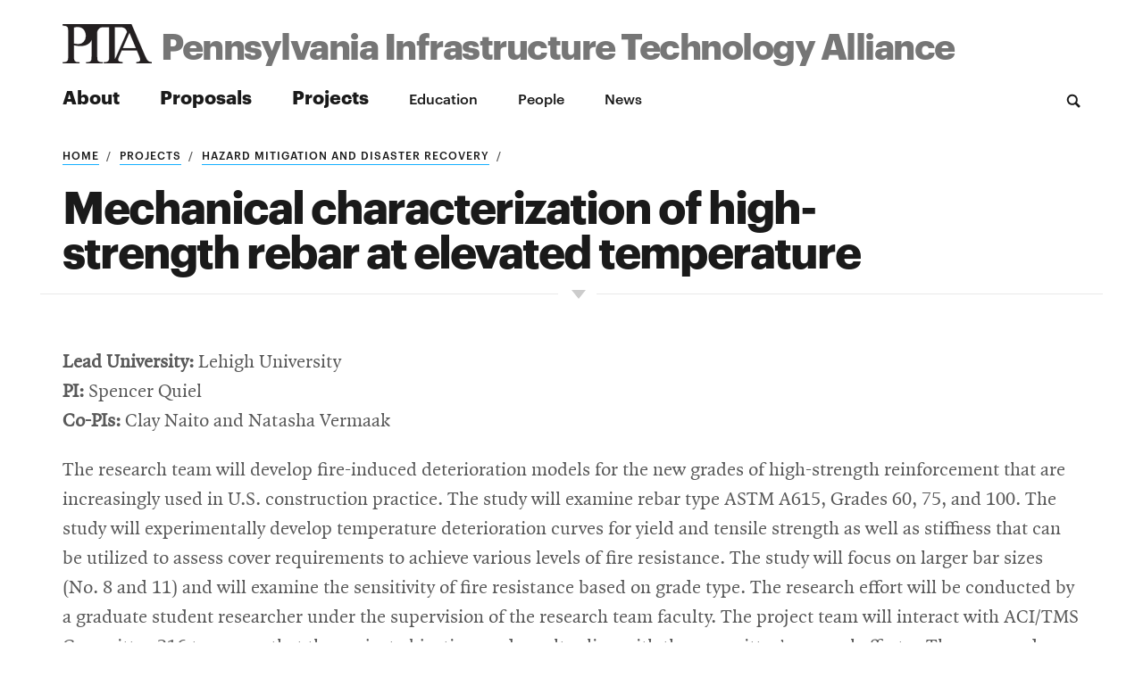

--- FILE ---
content_type: text/html; charset=UTF-8
request_url: https://pitapa.org/projects/hazard-mitigation-disaster-recovery/2016/2016-quiel-rebar.html
body_size: 14672
content:
<!DOCTYPE html>
<html class="no-js" lang="en">
<!--<![endif]-->
	<head>
		<meta charset="UTF-8"/>
		<title>
			Mechanical characterization of high-strength rebar at elevated temperature
		</title>
		                                
        






    
    





	











































    



    
    
    
            
	<meta content="Mechanical characterization of high-strength rebar at elevated temperature" property="og:title"/>
	<meta content="website" property="og:type"/>
	<meta content="https://pitapa.org/projects/hazard-mitigation-disaster-recovery/2016/2016-quiel-rebar.html" property="og:url"/>
	<meta content="https://pitapa.org/_files/images/pita-thumbnail.png" property="og:image"/>
	<meta content="The research team will develop fire-induced deterioration models for the new grades of high-strength reinforcement that are increasingly used in U.S. construction practice." property="og:description"/>
    <meta content="The research team will develop fire-induced deterioration models for the new grades of high-strength reinforcement that are increasingly used in U.S. construction practice." name="description"/>
	<!-- This is the new head files format -->
	<meta content="summary_large_image" name="twitter:card"/>
	<meta content="https://pitapa.org/projects/hazard-mitigation-disaster-recovery/2016/2016-quiel-rebar.html" name="twitter:url"/>
	<meta content="Mechanical characterization of high-strength rebar at elevated temperature" name="twitter:title"/>
	<meta content="The research team will develop fire-induced deterioration models for the new grades of high-strength reinforcement that are increasingly used in U.S. construction practice." name="twitter:description"/>
	<meta content="https://pitapa.org/_files/images/pita-thumbnail.png" name="twitter:image"/>
	<meta content="width=device-width, initial-scale=1.0" name="viewport"/>
	<meta content="index, follow" name="robots"/>
	    
                       	<link href="https://engineering.cmu.edu/_files/favicon/apple-touch-icon-57x57.png" rel="apple-touch-icon" sizes="57x57"/>
	<link href="https://engineering.cmu.edu/_files/favicon/apple-touch-icon-60x60.png" rel="apple-touch-icon" sizes="60x60"/>
	<link href="https://engineering.cmu.edu/_files/favicon/apple-touch-icon-72x72.png" rel="apple-touch-icon" sizes="72x72"/>
	<link href="https://engineering.cmu.edu/_files/favicon/apple-touch-icon-76x76.png" rel="apple-touch-icon" sizes="76x76"/>
	<link href="https://engineering.cmu.edu/_files/favicon/apple-touch-icon-114x114.png" rel="apple-touch-icon" sizes="114x114"/>
	<link href="https://engineering.cmu.edu/_files/favicon/apple-touch-icon-120x120.png" rel="apple-touch-icon" sizes="120x120"/>
	<link href="https://engineering.cmu.edu/_files/favicon/apple-touch-icon-144x144.png" rel="apple-touch-icon" sizes="144x144"/>
	<link href="https://engineering.cmu.edu/_files/favicon/apple-touch-icon-152x152.png" rel="apple-touch-icon" sizes="152x152"/>
	<link href="https://engineering.cmu.edu/_files/favicon/apple-touch-icon-180x180.png" rel="apple-touch-icon" sizes="180x180"/>
	<link href="https://engineering.cmu.edu/_files/favicon/favicon-32x32.png" rel="icon" sizes="32x32" type="image/png"/>
	<link href="https://engineering.cmu.edu/_files/favicon/favicon-194x194.png" rel="icon" sizes="194x194" type="image/png"/>
	<link href="https://engineering.cmu.edu/_files/favicon/favicon-96x96.png" rel="icon" sizes="96x96" type="image/png"/>
	<link href="https://engineering.cmu.edu/_files/favicon/android-chrome-192x192.png" rel="icon" sizes="192x192" type="image/png"/>
	<link href="https://engineering.cmu.edu/_files/favicon/favicon-16x16.png" rel="icon" sizes="16x16" type="image/png"/>
	<link href="https://engineering.cmu.edu/_files/favicon/favicon.ico" rel="shortcut icon"/>
  	<link href="https://engineering.cmu.edu/_files/favicon/manifest.json" rel="manifest"/>
	<link color="#990000" href="https://engineering.cmu.edu/_files/favicon/safari-pinned-tab.svg" rel="mask-icon"/>
	<meta content="#da532c" name="msapplication-TileColor"/>
	<meta content="https://engineering.cmu.edu/_files/favicon/mstile-144x144.png" name="msapplication-TileImage"/>
	<meta content="https://engineering.cmu.edu/_files/favicon/browserconfig.xml" name="msapplication-config"/>
	<meta content="#ffffff" name="theme-color"/>
	<!-- <link href="/humans.txt" rel="author" type="text/plain"/> -->
    <meta content="oFMXISagLJdH3HtArTLykAUbN1-JqJpWO0ARVmDNCoA" name="google-site-verification"/>


    <!-- Google Tag Manager for all sites -->


    <script>(function(w,d,s,l,i){w[l]=w[l]||[];w[l].push({'gtm.start':
    new Date().getTime(),event:'gtm.js'});var f=d.getElementsByTagName(s)[0],
    j=d.createElement(s),dl=l!='dataLayer'?'&l='+l:'';j.async=true;j.src=
    'https://www.googletagmanager.com/gtm.js?id='+i+dl;f.parentNode.insertBefore(j,f);
    })(window,document,'script','dataLayer','GTM-PJT2GVR7');</script>
    
    <!-- End Google Tag Manager -->

 
 

  
        
    <script async="" src="https://www.googletagmanager.com/gtag/js?id=G-LTJ67203DH"></script>
    <script>
      window.dataLayer = window.dataLayer || [];
      function gtag(){dataLayer.push(arguments);}
      gtag('js', new Date());
    
      gtag('config', 'G-LTJ67203DH');
    </script>
    
		
	<link href="https://engineering.cmu.edu/departments/_files/css/style.css" media="all" rel="stylesheet"/>
		<link href="https://use.fontawesome.com/releases/v5.8.2/css/all.css" media="all" rel="stylesheet"/>
		<link href="https://engineering.cmu.edu/departments/_files/css/fancy-button.css" rel="stylesheet"/>
	<script src="https://engineering.cmu.edu/departments/_files/js/jquery-min.js"></script>
	

	</head>
<body class="body">
    
     
    
<!-- Google Tag Manager (noscript) -->
<noscript><iframe height="0" src=" https://www.googletagmanager.com/ns.html?id=GTM-PJT2GVR7" style="display:none;visibility:hidden" width="0"></iframe></noscript>
<!-- End Google Tag Manager (noscript) -->






    <div class="cmuedepartment pitagold">

<div class="dheadtemp">
<header class="header-depart-pri">
    <a class="hideFocus" href="#maincontent" id="skip-to-content" tabindex="0" title="Skip to Content">Skip to Content</a> 
       




					
					


	




































 	


    


		    
	
		<div class="pri-logo-primary primary-a">
		   
			 			            		 	<div class="logo-alternative">
        		 	    <div class="logo-tout">	
        				    <a href="../../../index.html">
        				                      				 <img alt="PITA" height="352" src="../../../_files/images/PITA_Logo_Black.svg" width="800"/>	
        				              					</a>
        				</div>
        			                            <a href="../../../index.html"><p class="logo-text">Pennsylvania Infrastructure Technology Alliance</p></a>
                                			
            	           
                			                    	     </div>
            	              		   
		  
	
            
			<div aria-expanded="false" aria-label="Toggle Navigation menu" class="triggers" id="departMobiTriggers" role="button" tabindex="0">
				<svg focusable="false" role="presentation" viewBox="0 0 41 16"><path class="menuiconA" d="M15.654 13.84L11.9 10.088a6.08 6.08 0 1 0-1.813 1.812l3.752 3.752a.323.323 0 0 0 .453 0l1.36-1.36a.32.32 0 0 0 0-.452zM2.676 6.812a4.135 4.135 0 1 1 4.135 4.136 4.14 4.14 0 0 1-4.134-4.136zM25 4h16v2H25V4zm0 4h16v2H25V8zm0 4h16v2H25v-2z"/></svg> 
				<span>Menu</span>
			</div>		
			
			
		</div><!-- primary -->
		
		   
			     

<div class="pri-logo-secondary">
	<div class="contain">
	   	   	   
		<div class="header-depart-aa-nav">
				            <nav aria-label="Main Menu" class="department-nav" id="department-nav">
					<ul>
					    					       					       					       					       						<li class="primary"><a href="../../../about/index.html" target="_self">About</a></li>
											       					       					       					       						<li class="primary"><a href="../../../proposals/index.html" target="_self">Proposals</a></li>
											       					       					       					       						<li class="primary"><a href="../../index.html" target="_self">Projects</a></li>
											       					       					       					       						<li class="secondary"><a href="../../../education/index.html" target="_self">Education</a></li>
											       					       					       					       						<li class="secondary"><a href="../../../directory/index.html" target="_self">People</a></li>
											       					       					       					       						<li class="secondary"><a href="../../../news/index.html" target="_self">News</a></li>
											</ul>	
				</nav>
			    			<div class="search" role="search">
    			   <button class="search-trigger" id="search-trigger">
    					<svg aria-labelledby="searchtrig-title" role="img" viewBox="0 0 16 16"><title id="searchtrig-title">Search</title><path d="M15.654 13.84L11.9 10.088c1.686-2.61 1.13-6.073-1.287-8.026C8.195.11 4.693.294 2.495 2.492.297 4.687.11 8.19 2.062 10.607c1.95 2.42 5.413 2.976 8.025 1.292l3.752 3.752c.125.124.327.124.453 0l1.36-1.36c.125-.126.125-.327 0-.452zM2.676 6.812c0-2.284 1.852-4.134 4.136-4.134 2.283 0 4.134 1.852 4.134 4.135 0 2.284-1.85 4.135-4.135 4.135-2.282-.003-4.132-1.853-4.134-4.136z" fill="#1A1A1A" fill-rule="evenodd"/></svg>
    				</button>
    				<div class="search-form">
    					<div class="searchWrapDep" id="searchWrapDep">				
    						     			                <form action="../../../search.html" class="searchForm" method="get">
        				            					    <fieldset>
                    				<label class="heading6" for="searchText">Search</label>
                    		                     		        <input name="cx" type="hidden" value="014712412437035543289:9tl-terjkda"/>
                    		        <input id="searchText" name="q" placeholder="Search the Pennsylvania Infrastructure Technology Alliance site" type="text"/>
                    		             						<button class="submit-but">Search</button>
            					</fieldset>					
    						</form>	
    					</div>	
    				</div>	
    			</div>	
    		</div>	
    	</div><!-- contain -->	
    </div><!-- secondary -->
    
</header>
</div>
<div class="page"><!-- organisms-header -->
<div class="content" id="maincontent" role="main">
    




					
					


	




































 	


    


		    
    <article class="base">	
     
        				
          	<header class="generalHeader" id="generalHeader">
	    	<div class="contain">
        
                                                                                                                                                                            
        <div class="breadcrumbs">
        	<ul>
        		<li><a href="../../../index.html">Home</a></li> 
        		                                        
                                                    <li><a href="../../index.html">Projects</a></li>
                                                
                                        
                                                    <li><a href="../index.html">Hazard mitigation and disaster recovery</a></li>
                                                
                                              </ul>
     </div>

                            
                	    <h1 class="medHeadline">Mechanical characterization of high-strength rebar at elevated temperature</h1>
	     	    	       </div><!-- Contain -->
		</header><!-- generalHeader -->
                        
        
            </article>
    				
    






					
					


	




































 	


    


		

 
<section class="innerSection borderTop generalStyleContent">
	<div class="wrap">
	   	   
	                    
	        	            <p><strong>Lead University:</strong> Lehigh University<br/><strong>PI:</strong> Spencer Quiel<br/><strong>Co-PIs:</strong> Clay Naito and Natasha Vermaak</p>
<p>The research team will develop fire-induced deterioration models for the new grades of high-strength reinforcement that are increasingly used in U.S. construction practice. The study will examine rebar type ASTM A615, Grades 60, 75, and 100. The study will experimentally develop temperature deterioration curves for yield and tensile strength as well as stiffness that can be utilized to assess cover requirements to achieve various levels of fire resistance. The study will focus on larger bar sizes (No. 8 and 11) and will examine the sensitivity of fire resistance based on grade type. The research effort will be conducted by a graduate student researcher under the supervision of the research team faculty. The project team will interact with ACI/TMS Committee 216 to ensure that the project objectives and results align with the committee&#8217;s general efforts.&#160; The proposed project meets a research need that has been stated in two major roadmap documents for the increased implementation of high-strength rebar in reinforced concrete design.&#160; The proposed experimental test program will utilize an existing equipment setup at Lehigh University that is readily available for use in this project.&#160; The project will engage a rebar manufacturer with a large presence in Pennsylvania.</p>
	                
    	</div><!-- wrap -->
</section><!-- fullContain -->	




					
					


	




































 	


    


		

    
      



</div>
<!-- content -->
<footer class="footerSiteDepartments">
 	   




    <div class="footerContain">
        	        
	        <div class="footerAddress footerCol">
								<p>Carnegie Mellon University<br/> 5000 Forbes Avenue<br/> Pittsburgh, PA</p>
			</div>	
		
				
		
			<small class="svMobileFooter">2020 Carnegie Mellon University / <a href="http://www.cmu.edu/legal/">Legal</a></small>



	<small class="svDesktopFooter">2025 Carnegie Mellon University / <a href="http://www.cmu.edu/legal/">Legal</a></small>

</div>

</footer><!-- footer -->
</div><!-- page article -->

</div>


    <script src="https://engineering.cmu.edu/departments/_files/js/script-min.js"></script>
	<script type="text/javascript">
    function randomDisplay(className) {
   // Get all the features
   var features = $(className);

   // Pick a random feature
   var num = Math.floor( Math.random() * features.length );
   
   // Display the randomly selected feature and hide all the other ones
   $(className).hide().eq(num).show();
   
   // Remove all the hidden features
   $(className).filter(function() {
       return $(this).css('display') == 'none';
   }).remove();
}
    randomDisplay(".jsQuote");
</script>



</body>
</html>

--- FILE ---
content_type: text/css
request_url: https://engineering.cmu.edu/departments/_files/css/fancy-button.css
body_size: 4829
content:
 .fancyBtnContainer a,  .fancyBtnContainer a:hover,  .fancyBtnContainer a:focus {
    border-bottom: 0px !important;
}

.fancyBtnContainer .extLink i {
    display: none;
}
 
 .fancyBtnContainer {
	 width: auto;
	 margin: auto;
	  font-family: "GraphikWeb", "Helvetica Neue", Helvetica, Arial, sans-serif;
	 color: #1a1a1a;
	 display: flex;
	 align-items: center;
	 align-content: center;
	 justify-content: center;
	 padding: .5rem 0px;
}
 
.fancyBtn {
	 text-transform: uppercase;
	 text-decoration: none;
	 font-weight: 700;
	 border: 3px solid #a81a1a;
	 border-radius: 5px;
	 position: relative;
	 letter-spacing: 0.1em;
	 margin: 0 auto;
	 padding: 1rem 2.5rem;
	 background: #fff;
	 outline: none;
	 font-size: 28px;
	 color: #a81a1a;
	 transition: all 0.5s cubic-bezier(0.68, -0.55, 0.265, 1.55) 0.15s;
}

.fancyBtn::after, .fancyBtn::before {
	 border: 0;
	 content: "";
	 position: absolute;
	  height: 28%;
	    width: 7%;
	 transition: all 0.5s cubic-bezier(0.68, -0.55, 0.265, 1.55);
	 z-index: -2;
	 border-radius: 50%;
}

.fancyBtn::before {
	 border: 0;
	 background-color: #333;
	 top: -0.75rem;
	 left: 0.5rem;
	 animation: topAnimation 2s cubic-bezier(0.68, -0.55, 0.265, 1.55) 0.25s infinite alternate;
}

.fancyBtn::after {
	 background-color: #a81a1a;
	 top: 3rem;
	 left: 13rem;
	 animation: bottomAnimation 2s cubic-bezier(0.68, -0.55, 0.265, 1.55) 0.5s infinite alternate;
}

  .fancyBtn.fancyOff::after, .fancyBtn.fancyOff::before {
        height: 0%;
	    width: 0%;
	    animation:none;
  }

.fancyBtn:hover, .fancyBtn:focus {
	 color: white;
	 border: 0px;
	 border-radius: 0px;
}

.fancyBtn:hover::before, .fancyBtn:hover::after, .fancyBtn:focus::before, .fancyBtn:focus::after {
	 top: 0;
	 height: 100%;
	 width: 100%;
	 border-radius: 0;
	 animation: none;
}

.fancyBtn:hover::after, .fancyBtn:focus::after {
	 left: 0rem;
}

.fancyBtn:hover::before, .fancyBtn:focus::before {
	 top: 0.5rem;
	 left: 0.35rem;
}

@media all and (max-width:321px){
 .fancyBtn {
    font-size:12px;
    padding: .25rem .75rem;
  }
     @keyframes topAnimation {
       from {
         transform: translate(0rem, .35rem);
      }
       to {
         transform: translate(0rem, 2rem);
      }
    }
     @keyframes bottomAnimation {
         from {
           transform: translate(-12rem, -1.5rem);
        }
         to {
           transform: translate(-7rem, -1.5rem);
        }
     }
}

@media all and (min-width:321px){
   .fancyBtn {
        font-size:16px;
        padding: .45rem .85rem;
  }
    @keyframes topAnimation {
       from {
         transform: translate(0rem, .5rem);
      }
       to {
         transform: translate(0rem, 2.5rem);
      }
    }
     @keyframes bottomAnimation {
         from {
           transform: translate(-12rem, -1.25rem);
        }
         to {
           transform: translate(-6rem, -1.25rem);
        }
     }
         
}

@media all and (min-width:768px){
     .fancyBtn {
        font-size: 20px;
         padding: .65rem 1rem;
      }
    @keyframes topAnimation {
       from {
         transform: translate(0rem, .25rem);
      }
       to {
         transform: translate(0rem, 3rem);
      }
    }
     @keyframes bottomAnimation {
         from {
           transform: translate(-12rem, -.75rem);
        }
         to {
           transform: translate(-2rem, -.75rem);
        }
     }
}


@media all and (min-width:992px) and (max-width:1199px){
       .fancyBtn {
          font-size:24px;
           padding: .85rem 1rem;
        }
        
      .fancyBtn::after, .fancyBtn::before {
        height: 36%;
        width: 9%;
    }
  @keyframes topAnimation {
       from {
         transform: translate(0rem, 0);
      }
       to {
         transform: translate(0rem, 3.5rem);
      }
    }
     @keyframes bottomAnimation {
         from {
           transform: translate(-12rem, 0rem);
        }
         to {
           transform: translate(-1.5rem, 0);
        }
     }
}

@media all and (min-width:1200px){
       .fancyBtn {
          font-size:28px;
           padding: 1rem 1rem;
        }
        
  .fancyBtn::after, .fancyBtn::before {
      height: 32%;
	    width: 9%;
  }
    .fancyBtn::before {
      top: -0.5rem;
  }
  
    .fancyBtn::after {
      top: 3.5rem;
  }
    @keyframes topAnimation {
       from {
         transform: translate(0rem, 0);
      }
       to {
         transform: translate(0rem, 3.5rem);
      }
    }
     @keyframes bottomAnimation {
         from {
           transform: translate(-12rem, 0);
        }
         to {
           transform: translate(0rem, 0);
        }
     }
}




--- FILE ---
content_type: image/svg+xml
request_url: https://pitapa.org/_files/images/PITA_Logo_Black.svg
body_size: 1509
content:
<svg xmlns="http://www.w3.org/2000/svg" viewBox="0 0 376.91 165.77"><defs><style>.cls-1{fill:#231f20;stroke:#231f20;stroke-width:0.69px;}</style></defs><path class="cls-1" d="M370.67,166.54q-5.62-4.87-12.52-21.15l-57-133.27.09-.41-291.11-.1L10.35,17h.13v1.17h6.23q9.41,0,14.18,5.28,3.3,3.68,3.31,19.13V147.77q0,14-2.45,17.66-4.53,6.75-15,6.75H10.48v4.47H81.29v-4.47H75q-9.36,0-14-5.27-3.42-3.67-3.41-19.14V100.44c5.3,1.07,10.26,1.89,14.91,2.47a104.63,104.63,0,0,0,13,.86q24.43,0,37.82-12.53A41.13,41.13,0,0,0,132.81,78v69.87q0,14.63-2.89,18.49-4.59,5.92-14.7,5.92h-5.79v4.47h70.13v-4.47h-5.88a22,22,0,0,1-10.91-2.9,10.7,10.7,0,0,1-5-5.2q-1.56-3.85-1.56-16.31v-104a28.4,28.4,0,0,1,4-9.29A22.49,22.49,0,0,1,171,25.76q4.83-1.7,16.32-1.69H207V148.51q0,13.61-2.67,17.45-4.4,6.27-14.86,6.27h-5.84v4.47h70.13v-.21h9.61V172q-11.87-.84-15.43-3.67c-2.39-1.89-3.57-4.07-3.57-6.56q0-4.57,4.12-14.1l11.14-25.51h64.08l9.73,23.19q4.85,11.46,4.84,16.64a8.39,8.39,0,0,1-3.45,6.76q-3.43,2.78-13.25,3.25v4.47h64.76V172Q376.29,171.44,370.67,166.54ZM287.32,33.91l-.1-2.25.85.55Zm-188,52.31q-9.16,9.65-21.8,9.64a78.34,78.34,0,0,1-8.5-.55q-5-.54-11.41-1.78V25.67a70.81,70.81,0,0,1,15.9-2.34,36.7,36.7,0,0,1,18.22,4.49,29.81,29.81,0,0,1,12.38,13.59,44.72,44.72,0,0,1,4.38,19.66Q108.45,76.57,99.28,86.22Zm139.31,57.57A128.28,128.28,0,0,1,231,159.21a79.9,79.9,0,0,1-.6-10.7V24.07h23.13q10.17,0,16.4,3.33a24.4,24.4,0,0,1,10,10.22,30.07,30.07,0,0,1,2.45,7.48Zm25-30.55,28.78-65.83L320,113.24Z" transform="translate(-9.78 -11.27)"/></svg>